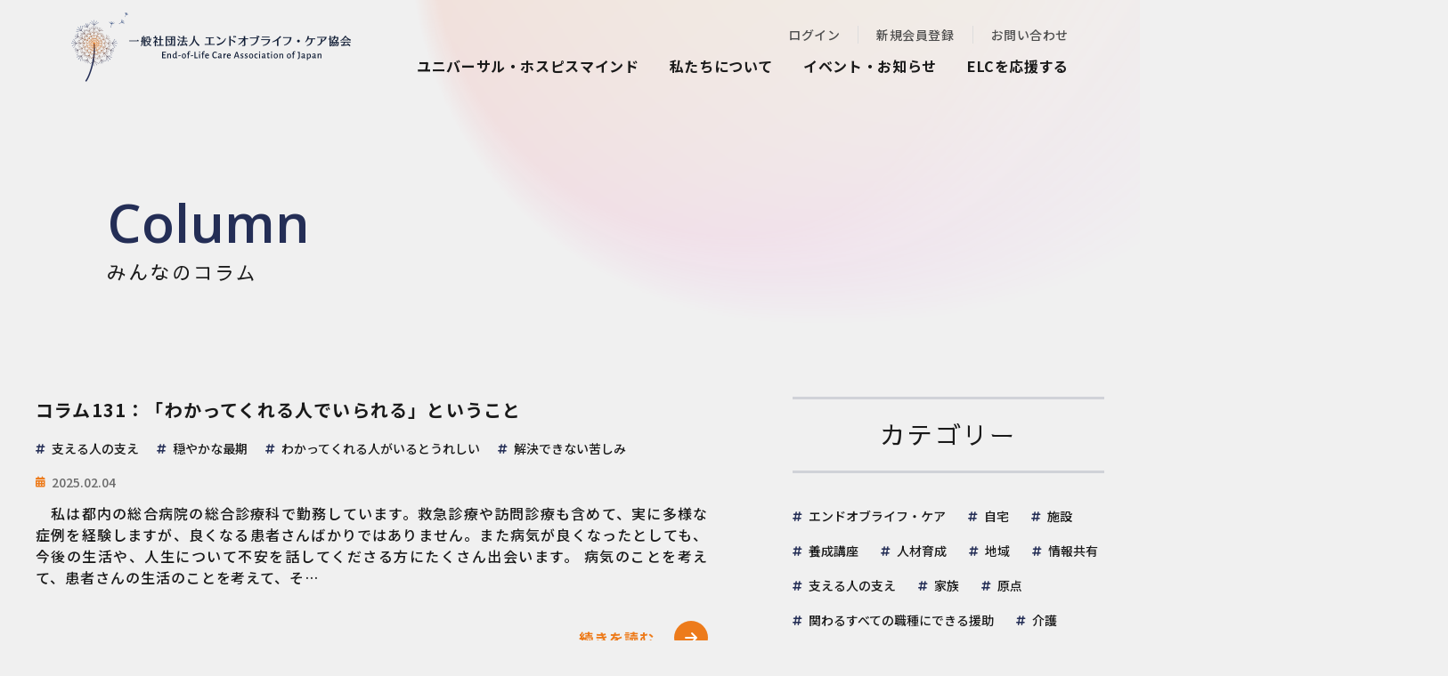

--- FILE ---
content_type: text/html; charset=UTF-8
request_url: https://endoflifecare.or.jp/columns/category/41
body_size: 12235
content:
<!DOCTYPE HTML>
<html lang="ja">
            <head>
    <meta charset="UTF-8">
    <title>一般社団法人エンドオブライフ・ケア協会</title>
    <meta name="description" content="最期まで「私」にとっての豊かさ（Well-being）を実感し、自他に優しくなれる社会を目指して活動しています。"/>    <meta name="keywords" content="@page_meta_keywords">
    <meta name="viewport" content="width=device-width, initial-scale=1, maximum-scale=1">
    <meta name="format-detection" content="telephone=no">
    <link rel="shortcut icon" href="/favicon.ico" type="image/x-icon">
    <link rel="canonical" href="">

            <script async src="https://www.googletagmanager.com/gtag/js?id=UA-63310672-1"></script>
    <script>
    window.dataLayer = window.dataLayer || [];
    function gtag(){dataLayer.push(arguments);}
    gtag('js', new Date());
    gtag('config', 'UA-63310672-1');
    gtag('config', 'AW-318674775');
    </script>
    
        <meta property="og:url" content=""/>    <meta property="og:title" content="一般社団法人エンドオブライフ・ケア協会"/>    <meta property="og:type" content="article"/>    <meta property="og:description" content="最期まで「私」にとっての豊かさ（Well-being）を実感し、自他に優しくなれる社会を目指して活動しています。"/>    <meta property="og:image" content="https://endoflifecare.or.jp/img/common/big_logo.png"/>    <meta property="og:site_name" content="一般社団法人エンドオブライフ・ケア協会"/>    <meta property="og:locale" content="ja_JP"/>    <meta property="twitter:card" content="summary_large_image"/>    <meta property="twitter:site" content="@elc_or_jp"/>    
            <link rel="stylesheet" href="/v2/style/css/style.css?1760689308"/>    <link rel="stylesheet" href="/v2/style/css/slick.css?1688002773"/>    <link rel="stylesheet" href="/v2/style/css/aos.css?1688002773"/>    <link rel="stylesheet" href="/v2/style/css/module/fontawesome-free-6.1.2-web/all.min.css?1688002773"/>        <link rel="preconnect" href="https://fonts.googleapis.com">
    <link rel="preconnect" href="https://fonts.gstatic.com" crossorigin>
    <link href="https://fonts.googleapis.com/css2?family=Noto+Sans+JP:wght@400;500;600;700&family=Open+Sans:wght@400;500;600;700&family=Roboto:wght@500;700&family=Sawarabi+Gothic&display=swap" rel="stylesheet">

            <script>
    (function (add, cla) {
        window['UserHeatTag'] = cla;
        window[cla] = window[cla] || function () {
            (window[cla].q = window[cla].q || []).push(arguments)
        }, window[cla].l = 1 * new Date();
        var ul = document.createElement('script');
        var tag = document.getElementsByTagName('script')[0];
        ul.async = 1;
        ul.src = add;
        tag.parentNode.insertBefore(ul, tag);
    })('//uh.nakanohito.jp/uhj2/uh.js', '_uhtracker');
    _uhtracker({id: 'uhPYjY6ZyX'});
    </script>
        <link rel="stylesheet" href="/v2/style/css/scroll-hint.css?1688002773"/></head>
    
    <body >
    <script src="/v2/js/module/jquery-3.6.1.min.js?1688002773"></script><script src="/v2/js/module/viewport-extra.min.js?1688002773"></script><script src="/v2/js/module/jquery.accordion.js?1688002773"></script><script src="/v2/js/common.js?1743257377"></script><script src="/v2/js/slick.min.js?1688002773"></script><script src="/v2/js/jquery.matchHeight-min.js?1688002773"></script><script src="/v2/js/aos.js?1688002773"></script>        <div id="flash-message">
                    </div>
        <div class="l-container">
            <div id="overlay"></div>
                        <!-- Header -->
<header>
    <div class="h-wrap">
        <a href="/" class="logo fade force-fade"><img src="/v2/img/layout/header/logo.png" alt="エンドオブライフ・ケア協会"></a>
        <div class="h-right pc">
            <ul class="h-top">
                <li><a href="/users/login?redirect=%2Fcolumns%2Fcategory%2F41">ログイン</a></li>
                <li><a href="/pages/membership/">新規会員登録</a></li>
                <li><a href="/contacts">お問い合わせ</a></li>
            </ul>
            <ul class="h-nav" id="h-nav">
                <li class="menu-item has-list"><a href="#">ユニバーサル・ホスピスマインド</a>
                    <div class="menu-contents">
                        <p class="ttl">ユニバーサル・ホスピスマインド</p>
                        <ul class="h-nav-sub">
                                <li><a href="/pages/learning-uhm">ユニバーサル・ホスピスマインドとは</a></li>
                                <li><a href="/pages/certification">認定資格</a></li>
                                <li><a href="/pages/elcsupporter-program">エンドオブライフ・ケア援助者養成基礎講座</a></li>
                                <li><a href="/pages/okproject">折れない心を育てる いのちの授業</a></li>
                                <li><a href="/pages/dignity-therapy">ディグニティセラピー</a></li>
                                <li><a href="/pages/community">コミュニティ</a></li>
                                <li><a href="/pages/organization-training">法人向け研修</a></li>
                                <li><a href="/pages/ft-request">講演依頼</a></li>
                            </ul>
                    </div>
                </li>
                <li class="menu-item has-list"><a href="#">私たちについて</a>
                    <div class="menu-contents">
                        <p class="ttl">私たちについて</p>
                        <ul class="h-nav-sub">
                                <li><a href="/pages/about-us">エンドオブライフ・ケア協会とは</a></li>
                                <li><a href="/pages/activity-report">法人概要</a></li>
                                <li><a href="/pages/members">理事・監事・アドバイザー</a></li>
                                <li><a href="/pages/prospectus">設立趣意書</a></li>
                                <li><a href="/pages/voices">みんなのスピーチ</a></li>
                                <li><a href="/books">書籍</a></li>
                            </ul>
                    </div>
                </li>
                <li class="menu-item has-list"><a href="#">イベント・お知らせ</a>
                    <div class="menu-contents">
                        <p class="ttl">イベント・お知らせ</p>
                        <ul class="h-nav-sub">
                                <li><a href="/posts/">お知らせ</a></li>
                                <li><a href="/programs/">すべての開催スケジュール</a></li>
                                <li><a href="/posts/report">すべての開催報告</a></li>
                                <li><a href="/columns/">みんなのコラム</a></li>
                                <li><a href="/posts/index/media">メディア掲載</a></li>
                                <li><a href="/mail-magazines/about">メールマガジン</a></li>
                            </ul>
                    </div>
                </li>
                <li class="menu-item has-list"><a href="#">ELCを応援する</a>
                    <div class="menu-contents">
                        <p class="ttl">ELCを応援する</p>
                        <ul class="h-nav-sub">
                                <li><a href="/pages/for_individual">寄付などで応援する</a></li>
                                <li><a href="/pages/membership">会員になる</a></li>
                                <li><a href="/pages/buy">グッズを買って応援する</a></li>
                                <li><a href="/pages/for-organizations">法人の方へ</a></li>
                                <li><a href="/pages/for-organizations#link02">協働・プロボノ</a></li>
                            </ul>
                    </div>
                </li>
            </ul>
        </div>
        <div class="slidemenu-btn tb"><img src="/v2/img/common/menu.png" alt="menu"></div>
    </div>
</header>
<!-- /Header -->
            			            <!-- Key-visual -->
<div class="key-visual">
	<div class="key-ttl">
		<h1><span class="en">Column</span><span class="jp">みんなのコラム</span></h1>
	</div>
</div>
<!-- /Key-visual -->
			            
<div class="slide-menu">
        <div class="slide-btn-wrap">
        <a href="/users/login?redirect=%2Fcolumns%2Fcategory%2F41" class="button01 -no-arrow">ログイン</a>
        <a href="/pages/membership/" class="button02 -no-arrow">新規会員登録</a>
    </div>
        <div class="slide-list">
        <div class="list-item"><a href="/">トップページ</a></div>
        <div class="list-item"><p>ユニバーサル・ホスピスマインド</p>
            <ul class="list-sub">
                    <li><a href="/pages/learning-uhm">ユニバーサル・ホスピスマインドとは</a></li>
                    <li><a href="/pages/certification">認定資格</a></li>
                    <li><a href="/pages/elcsupporter-program">エンドオブライフ・ケア援助者養成基礎講座</a></li>
                    <li><a href="/pages/okproject">折れない心を育てる いのちの授業</a></li>
                    <li><a href="/pages/dignity-therapy">ディグニティセラピー</a></li>
                    <li><a href="/pages/community">コミュニティ</a></li>
                    <li><a href="/pages/organization-training">法人向け研修</a></li>
                    <li><a href="/pages/ft-request">講演依頼</a></li>
                </ul>
        </div>
        <div class="list-item"><p>私たちについて</p>
            <ul class="list-sub">
                    <li><a href="/pages/about-us">エンドオブライフ・ケア協会とは</a></li>
                    <li><a href="/pages/activity-report">法人概要</a></li>
                    <li><a href="/pages/members">理事・監事・アドバイザー</a></li>
                    <li><a href="/pages/prospectus">設立趣意書</a></li>
                    <li><a href="/pages/voices">みんなのスピーチ</a></li>
                    <li><a href="/books">書籍</a></li>
                </ul>
        </div>
        <div class="list-item"><p>イベント・お知らせ</p>
            <ul class="list-sub">
                    <li><a href="/posts/">お知らせ</a></li>
                    <li><a href="/programs/">すべての開催スケジュール</a></li>
                    <li><a href="/posts/report">すべての開催報告</a></li>
                    <li><a href="/columns/">みんなのコラム</a></li>
                    <li><a href="/posts/index/media">メディア掲載</a></li>
                    <li><a href="/mail-magazines/about">メールマガジン</a></li>
                </ul>
        </div>
        <div class="list-item"><p>ELCを応援する</p>
            <ul class="list-sub">
                    <li><a href="/pages/for_individual">寄付などで応援する</a></li>
                    <li><a href="/pages/membership">会員になる</a></li>
                    <li><a href="/pages/buy">グッズを買って応援する</a></li>
                    <li><a href="/pages/for-organizations">法人の方へ</a></li>
                    <li><a href="/pages/for-organizations#link02">協働・プロボノ</a></li>
                </ul>
        </div>
        <div class="list-item"><a href="/contacts/">お問い合わせ</a></div>
                        <div class="list-item"><a href="/pages/tos">利用規約</a></div>
        <div class="list-item"><a href="/pages/faq">よくあるご質問</a></div>
    </div>
</div>

            <!-- Main -->
<div class="l-main">
	<div class="container -w1200">
		<div class="float">
			<div class="l-page">
				<ul class="col-list">
					<li class="hover-all">
						<a href="/columns/show/8984"></a>
						<p class="col-ttl">コラム131：「わかってくれる人でいられる」ということ</p>
						<div class="col-tag-box">
							<ul class="col-tag-list">
									<li><span>支える人の支え</span></li>
									<li><span>穏やかな最期</span></li>
									<li><span>わかってくれる人がいるとうれしい</span></li>
									<li><span>解決できない苦しみ</span></li>
								</ul>
						</div>
						<time datetime="2025-02-04" class="col-date">2025.02.04</time>
						<p class="col-txt">　私は都内の総合病院の総合診療科で勤務しています。救急診療や訪問診療も含めて、実に多様な症例を経験しますが、良くなる患者さんばかりではありません。また病気が良くなったとしても、今後の生活や、人生について不安を話してくださる方にたくさん出会います。 病気のことを考えて、患者さんの生活のことを考えて、そ…</p>
						<p class="right-text"><span class="button03">続きを読む</span></p>
					</li>
					<li class="hover-all">
						<a href="/columns/show/8977"></a>
						<p class="col-ttl">コラム124：自信をもって寄り添える支援者になるために ～「苦しみをわかってくれた人」と思ってもらえた方から教えてもらったこと～</p>
						<div class="col-tag-box">
							<ul class="col-tag-list">
									<li><span>養成講座</span></li>
									<li><span>家族</span></li>
									<li><span>わかってくれる人がいるとうれしい</span></li>
									<li><span>解決できない苦しみ</span></li>
								</ul>
						</div>
						<time datetime="2024-09-28" class="col-date">2024.09.28</time>
						<p class="col-txt">講座受講の経緯　

　私は、がんの闘病で苦しんでいる患者さんと関わった時の無力感から、専門的に緩和ケアを実践したいという気持ちで、緩和ケア認定看護師になりました。今は古民家をリノベーションした在宅ホスピスで働いています。

 

　これまでに多くのがん患者さんと関わらせていただきましたが…</p>
						<p class="right-text"><span class="button03">続きを読む</span></p>
					</li>
					<li class="hover-all">
						<a href="/columns/show/8972"></a>
						<p class="col-ttl">コラム123：「ねぇ？私これからどうなるんやろ・・・」長年の悩みに私なりの答えが見つかった・・・</p>
						<div class="col-tag-box">
							<ul class="col-tag-list">
									<li><span>解決できない苦しみ</span></li>
									<li><span>言えない想い</span></li>
									<li><span>原点</span></li>
								</ul>
						</div>
						<time datetime="2024-09-01" class="col-date">2024.09.01</time>
						<p class="col-txt">　高校卒業して、病院に勤めながら、昼から看護学校への生活を５年間行い、ようやく看護師免許をもらえた私はこれからの看護人生を謳歌する予定でした・・・。急性期、終末期病棟を経験し、看護ケアには自信が出てきた頃、結婚し、のちの自分の「私の支えとなる」子供も生まれ、予定通りのレールをルンルンと進んでいった矢…</p>
						<p class="right-text"><span class="button03">続きを読む</span></p>
					</li>
					<li class="hover-all">
						<a href="/columns/show/8970"></a>
						<p class="col-ttl">コラム117：お互いに「ここにいていいんだ」と穏やかになれる看護師を目指して</p>
						<div class="col-tag-box">
							<ul class="col-tag-list">
									<li><span>原点</span></li>
									<li><span>わかってくれる人がいるとうれしい</span></li>
									<li><span>解決できない苦しみ</span></li>
								</ul>
						</div>
						<time datetime="2024-04-30" class="col-date">2024.04.30</time>
						<p class="col-txt">　私は、今年度から看護師人生が始まりました。病棟看護師として勤務しています。

　エンドオブライフ・ケア協会の援助者養成基礎講座に参加したきっかけは、私はもともと「自尊感情」や「いのち」、「死」などにとても興味があり、偶然にも通っていた奈良県立医科大学での小澤先生の特別講演を拝聴し、「もっと詳し…</p>
						<p class="right-text"><span class="button03">続きを読む</span></p>
					</li>
					<li class="hover-all">
						<a href="/columns/show/8969"></a>
						<p class="col-ttl">コラム116：お互いのこころのために</p>
						<div class="col-tag-box">
							<ul class="col-tag-list">
									<li><span>わかってくれる人がいるとうれしい</span></li>
									<li><span>解決できない苦しみ</span></li>
									<li><span>関わるすべての職種にできる援助</span></li>
								</ul>
						</div>
						<time datetime="2024-03-30" class="col-date">2024.03.30</time>
						<p class="col-txt"> 

「応え、答え」の壁


「家に帰りたい、胃ろうにしたら帰れると先生に言われた。どうしたらいい？」


　２０１５年、神経性の難病を患い、自宅で療養していた父が救急搬送され、まだ言葉を話せていた時の会話です。


　何か言わなきゃ、答えなきゃ、励まさないと、どう答えたらいい…</p>
						<p class="right-text"><span class="button03">続きを読む</span></p>
					</li>
					<li class="hover-all">
						<a href="/columns/show/8960"></a>
						<p class="col-ttl">コラム107：いのちの授業の温かさ　苦しむことは無駄なのか</p>
						<div class="col-tag-box">
							<ul class="col-tag-list">
									<li><span>わかってくれる人がいるとうれしい</span></li>
									<li><span>解決できない苦しみ</span></li>
									<li><span>言葉にする</span></li>
									<li><span>いのちの授業</span></li>
								</ul>
						</div>
						<time datetime="2023-08-30" class="col-date">2023.08.30</time>
						<p class="col-txt">

ELC、いのちの授業との遭遇

　大学1年の5月、サークルのイベントの一環で『折れない心を育てる　いのちの授業』と出会いました。そして、長野宏昭先生との出会いもこのときでした。いのちの授業では、3つのレッスン「苦しみから支えに気づく」「苦しむ人を前にしてわたしにできること」「自分を認め大…</p>
						<p class="right-text"><span class="button03">続きを読む</span></p>
					</li>
					<li class="hover-all">
						<a href="/columns/show/8955"></a>
						<p class="col-ttl">コラム103：過去から繋がる未来への道</p>
						<div class="col-tag-box">
							<ul class="col-tag-list">
									<li><span>わかってくれる人がいるとうれしい</span></li>
									<li><span>解決できない苦しみ</span></li>
									<li><span>支える人の支え</span></li>
									<li><span>言えない想い</span></li>
								</ul>
						</div>
						<time datetime="2023-04-30" class="col-date">2023.04.30</time>
						<p class="col-txt">「あなたより小さな子供でお母さんがいない人もいるんだから、あなたはここまで育ててもらえて恵まれているでしょ」

　母が亡くなった19歳当時に言われた言葉。

 

「子供なんていたら大変なこともいっぱいあるのよ。むしろ羨ましい」

「人は結局ひとりなんだからみんな同じよ」

 …</p>
						<p class="right-text"><span class="button03">続きを読む</span></p>
					</li>
					<li class="hover-all">
						<a href="/columns/show/8950"></a>
						<p class="col-ttl">コラム98：ピアサポーターとして　心はいつも近くにありたい</p>
						<div class="col-tag-box">
							<ul class="col-tag-list">
									<li><span>解決できない苦しみ</span></li>
									<li><span>聴く</span></li>
									<li><span>わかってくれる人がいるとうれしい</span></li>
									<li><span>言えない想い</span></li>
								</ul>
						</div>
						<time datetime="2023-01-28" class="col-date">2023.01.28</time>
						<p class="col-txt">

　結ぶに夏と書いてゆか。名前の通り夏生まれのかに座です。2006年秋に乳がん告知を受け、かに座キャンサーが文字どおりキャンサーがんになったわけです。

　そんな折、小澤先生のご講演を拝聴、『苦しみの中でも幸せは見つかる』との出会いがありました。が、当時の私には、苦しみの中に幸せを見つける…</p>
						<p class="right-text"><span class="button03">続きを読む</span></p>
					</li>
					<li class="hover-all">
						<a href="/columns/show/8949"></a>
						<p class="col-ttl">コラム97：I believe in future.</p>
						<div class="col-tag-box">
							<ul class="col-tag-list">
									<li><span>解決できない苦しみ</span></li>
									<li><span>コミュニケーション</span></li>
									<li><span>家族</span></li>
									<li><span>原点</span></li>
									<li><span>介護</span></li>
								</ul>
						</div>
						<time datetime="2022-12-26" class="col-date">2022.12.26</time>
						<p class="col-txt">

　私は介護職（施設介護・訪問介護・居宅介護）３年目です。私がエンドオブライフ・ケア協会に出会ったのは、主に施設で利用者様と関わることについて自分の中でモヤモヤしていた、ちょうどそんな時期でした。

 

　「はやくお迎えが来て欲しい」「はやく死にたい」そう話される利用者様が時々いらっ…</p>
						<p class="right-text"><span class="button03">続きを読む</span></p>
					</li>
					<li class="hover-all">
						<a href="/columns/show/8946"></a>
						<p class="col-ttl">コラム94：医師として治せなくても「わかってくれる人」に、私はなりたい</p>
						<div class="col-tag-box">
							<ul class="col-tag-list">
									<li><span>わかってくれる人がいるとうれしい</span></li>
									<li><span>解決できない苦しみ</span></li>
									<li><span>地域</span></li>
									<li><span>支える人の支え</span></li>
									<li><span>選ぶことができる自由</span></li>
								</ul>
						</div>
						<time datetime="2022-09-26" class="col-date">2022.09.26</time>
						<p class="col-txt">出会い

　14年ほど前、松山市医師会主催の講演会でのことです。医師として私の人生に大きな変化が訪れました。当時の私は、大学病院から父の診療所に帰り、在宅医療を始めたばかりでした。在宅緩和ケアをしたくて地域医療を選んだのに、自分が役に立てているのか不安でいっぱいでした。

 

　何が不…</p>
						<p class="right-text"><span class="button03">続きを読む</span></p>
					</li>
					<li class="hover-all">
						<a href="/columns/show/8945"></a>
						<p class="col-ttl">コラム93：スクールカウンセラーとして、わかってくれる人になりたい</p>
						<div class="col-tag-box">
							<ul class="col-tag-list">
									<li><span>わかってくれる人がいるとうれしい</span></li>
									<li><span>解決できない苦しみ</span></li>
									<li><span>いのちの授業</span></li>
									<li><span>聴く</span></li>
								</ul>
						</div>
						<time datetime="2022-08-27" class="col-date">2022.08.27</time>
						<p class="col-txt">1冊の本との出会い



　私は心理職、主にスクールカウンセラーをしています。保育園から小・中・高校まで様々な学校へ行きます。ある日、学校の図書室で、ふと目にとまったのが『折れない心を育てるいのちの授業』の本でした。

　友人との話し方がわからない、勉強が全く理解できない、家族と仲良くし…</p>
						<p class="right-text"><span class="button03">続きを読む</span></p>
					</li>
					<li class="hover-all">
						<a href="/columns/show/8944"></a>
						<p class="col-ttl">コラム92：母の介護を通して学んだこと、気づいたこと</p>
						<div class="col-tag-box">
							<ul class="col-tag-list">
									<li><span>家族</span></li>
									<li><span>介護</span></li>
									<li><span>解決できない苦しみ</span></li>
									<li><span>死別後のつながり</span></li>
								</ul>
						</div>
						<time datetime="2022-07-21" class="col-date">2022.07.21</time>
						<p class="col-txt">　私は内科医ですが、現在、母校の医学教育に関係する部署に勤めています。どういう仕事をしているのか、よく質問されます。医学科のカリキュラムの構築や医学科4-6年生が参加する臨床実習に関する教育に携わり、各診療科や学外病院・実習生とのコーディネートを行っています。

 

　昨年4月、同級生から…</p>
						<p class="right-text"><span class="button03">続きを読む</span></p>
					</li>
					<li class="hover-all">
						<a href="/columns/show/8937"></a>
						<p class="col-ttl">コラム85：スキルアップは逃げになる？</p>
						<div class="col-tag-box">
							<ul class="col-tag-list">
									<li><span>支える人の支え</span></li>
									<li><span>尊厳</span></li>
									<li><span>解決できない苦しみ</span></li>
								</ul>
						</div>
						<time datetime="2022-03-24" class="col-date">2022.03.24</time>
						<p class="col-txt">　私は昔から自分のことがあまり好きではありませんでした。

 

　走るのも遅く、勉強も苦手。恵まれた家庭に生まれ、たくさんの愛情を受けて育ったにも関わらず、自分で自分のことを認めることができませんでした。 周りには常に優秀な人がいて、いつも羨ましく思っていました。「すごいお医者さんにはなれ…</p>
						<p class="right-text"><span class="button03">続きを読む</span></p>
					</li>
					<li class="hover-all">
						<a href="/columns/show/8916"></a>
						<p class="col-ttl">＜始動します＞</p>
						<div class="col-tag-box">
							<ul class="col-tag-list">
									<li><span>エンドオブライフ・ケア</span></li>
									<li><span>人材育成</span></li>
									<li><span>支える人の支え</span></li>
									<li><span>関わるすべての職種にできる援助</span></li>
									<li><span>医療と介護の連携</span></li>
									<li><span>穏やかな最期</span></li>
									<li><span>尊厳</span></li>
									<li><span>ディグニティセラピー</span></li>
									<li><span>意思決定支援</span></li>
									<li><span>死別後のつながり</span></li>
									<li><span>わかってくれる人がいるとうれしい</span></li>
									<li><span>解決できない苦しみ</span></li>
									<li><span>言葉にする</span></li>
									<li><span>グリーフ</span></li>
									<li><span>オンライン</span></li>
								</ul>
						</div>
						<time datetime="2020-06-20" class="col-date">2020.06.20</time>
						<p class="col-txt">　2月頃から続いていたコロナ騒動も、さすがに4ヶ月も経つと、新しい日常に変わりつつあります。この数年、毎週末は各地方で人材育成活動をしてきましたが、2月からは自粛しなくてはいけませんでした。

　しかし、立ち止まるわけにはいきません。今まで以上に、それぞれの地域で苦しむ人は増えています。この3ヶ…</p>
						<p class="right-text"><span class="button03">続きを読む</span></p>
					</li>
					<li class="hover-all">
						<a href="/columns/show/8915"></a>
						<p class="col-ttl">&lt;20年前から変わらないこと＞</p>
						<div class="col-tag-box">
							<ul class="col-tag-list">
									<li><span>エンドオブライフ・ケア</span></li>
									<li><span>家族</span></li>
									<li><span>関わるすべての職種にできる援助</span></li>
									<li><span>穏やかな最期</span></li>
									<li><span>ディグニティセラピー</span></li>
									<li><span>わかってくれる人がいるとうれしい</span></li>
									<li><span>解決できない苦しみ</span></li>
									<li><span>固定観念</span></li>
								</ul>
						</div>
						<time datetime="2020-06-17" class="col-date">2020.06.17</time>
						<p class="col-txt">　今から20年前に書いたコラムを紹介します。前任のホスピス病棟で出会った患者さんから学んだことです。

　「医療は治すことが目的でしょう。だから治すことができない患者は、医療の対象ではないと思うのです。あきらめるしかないのでしょうね。」

　鍛冶屋の職人として生きてきたその人は、本当の病名を…</p>
						<p class="right-text"><span class="button03">続きを読む</span></p>
					</li>
					<li class="hover-all">
						<a href="/columns/show/8912"></a>
						<p class="col-ttl">＜学びの機会を広げるためにオンラインでできることを＞</p>
						<div class="col-tag-box">
							<ul class="col-tag-list">
									<li><span>人材育成</span></li>
									<li><span>関わるすべての職種にできる援助</span></li>
									<li><span>わかってくれる人がいるとうれしい</span></li>
									<li><span>解決できない苦しみ</span></li>
									<li><span>オンライン</span></li>
									<li><span>聴く</span></li>
								</ul>
						</div>
						<time datetime="2020-06-02" class="col-date">2020.06.02</time>
						<p class="col-txt">　6月になりました。緊急事態宣言も解除され、徐々に人々が街にでかけるようになりました。とはいえ、いつ第2波がくるかわかりません。以前のような集合研修を安心して開催できる状況ではありません。

　それでも苦しむ人の力になりたい人のために学びの機会を提供していきたいとの思いは、以前にもまして強くなっ…</p>
						<p class="right-text"><span class="button03">続きを読む</span></p>
					</li>
					<li class="hover-all">
						<a href="/columns/show/8898"></a>
						<p class="col-ttl">＜固定観念をぶち壊そう＞</p>
						<div class="col-tag-box">
							<ul class="col-tag-list">
									<li><span>情報共有</span></li>
									<li><span>関わるすべての職種にできる援助</span></li>
									<li><span>わかってくれる人がいるとうれしい</span></li>
									<li><span>解決できない苦しみ</span></li>
									<li><span>不条理</span></li>
									<li><span>新型コロナウイルス</span></li>
									<li><span>選ぶことができる自由</span></li>
								</ul>
						</div>
						<time datetime="2020-05-11" class="col-date">2020.05.11</time>
						<p class="col-txt">どんなに泣いても、時間は過去に戻りません。
どれほどお金を出しても、一度失った人は返ってきません。
いつも大きな苦しみや悲しみを抱えた人と関わり続けて来ました。その中でのこだわりは、従来の固定観念を壊すことでした。

私たちは、苦しみから避けるように生きています。なるべく苦しい道を避け、平易…</p>
						<p class="right-text"><span class="button03">続きを読む</span></p>
					</li>
					<li class="hover-all">
						<a href="/columns/show/8863"></a>
						<p class="col-ttl">＜固定観念を打ち壊そう！コロナ危機の中でも、人は笑顔になれる＞</p>
						<div class="col-tag-box">
							<ul class="col-tag-list">
									<li><span>関わるすべての職種にできる援助</span></li>
									<li><span>わかってくれる人がいるとうれしい</span></li>
									<li><span>解決できない苦しみ</span></li>
									<li><span>不条理</span></li>
									<li><span>新型コロナウイルス</span></li>
									<li><span>疎外感</span></li>
									<li><span>選ぶことができる自由</span></li>
								</ul>
						</div>
						<time datetime="2020-05-02" class="col-date">2020.05.02</time>
						<p class="col-txt">　新型コロナウイルス感染拡大は、私たちの社会を一変しました。医療のみならず経済にも大きく影響を与えています。苦しむのは、新型コロナウイルスに感染した人だけではありません。あたりまえの生活を奪われた多くの人達が苦しんでいます。コロナ危機の中で、人は果たして笑顔になれるのでしょうか？

　心が折れそ…</p>
						<p class="right-text"><span class="button03">続きを読む</span></p>
					</li>
					<li class="hover-all">
						<a href="/columns/show/8858"></a>
						<p class="col-ttl">＜私には夢があります＞</p>
						<div class="col-tag-box">
							<ul class="col-tag-list">
									<li><span>人材育成</span></li>
									<li><span>支える人の支え</span></li>
									<li><span>関わるすべての職種にできる援助</span></li>
									<li><span>わかってくれる人がいるとうれしい</span></li>
									<li><span>解決できない苦しみ</span></li>
									<li><span>不条理</span></li>
									<li><span>新型コロナウイルス</span></li>
								</ul>
						</div>
						<time datetime="2020-04-30" class="col-date">2020.04.30</time>
						<p class="col-txt">　新型コロナウイルス感染拡大は、社会で暮らす多くの人に暗い影を落としています。外出を自粛することによる体力低下だけではなく、心の面でも不安定となり、眠れない、食欲が出ない、疲れやすいなどの症状を自覚する人が増えていくことを案じます。そして、苦しみのあまり、誰かを批判したり、自らを傷つけようとしたりす…</p>
						<p class="right-text"><span class="button03">続きを読む</span></p>
					</li>
					<li class="hover-all">
						<a href="/columns/show/8870"></a>
						<p class="col-ttl">＜絶望に慣れることは、絶望そのものよりも悪い＞</p>
						<div class="col-tag-box">
							<ul class="col-tag-list">
									<li><span>支える人の支え</span></li>
									<li><span>わかってくれる人がいるとうれしい</span></li>
									<li><span>解決できない苦しみ</span></li>
								</ul>
						</div>
						<time datetime="2020-04-21" class="col-date">2020.04.21</time>
						<p class="col-txt">　ゴールデンウィークによる人の移動を抑制し、新型コロナウイルス感染拡大を防ぐために、政府は緊急事態宣言の対象地域を全国に拡大しました。すでにこの1ヶ月近く自粛を強いられてきた人達は、終わりが見えない今の状況を憂えてどんな気持ちになるのでしょうか。

 

　いったいいつまで続くのだろう
　…</p>
						<p class="right-text"><span class="button03">続きを読む</span></p>
					</li>
					<li class="hover-all">
						<a href="/columns/show/8896"></a>
						<p class="col-ttl">＜傷つけるのは苦しいから＞</p>
						<div class="col-tag-box">
							<ul class="col-tag-list">
									<li><span>人材育成</span></li>
									<li><span>地域</span></li>
									<li><span>支える人の支え</span></li>
									<li><span>関わるすべての職種にできる援助</span></li>
									<li><span>わかってくれる人がいるとうれしい</span></li>
									<li><span>解決できない苦しみ</span></li>
									<li><span>不条理</span></li>
									<li><span>新型コロナウイルス</span></li>
									<li><span>疎外感</span></li>
								</ul>
						</div>
						<time datetime="2020-03-31" class="col-date">2020.03.31</time>
						<p class="col-txt">　新型コロナウイルスは、私たちの日常を一変しました。今までのあたりまえの生活が、あたりまえではなくなりました。映画を観ることも、友達と会うことも、集まって学ぶことすら許されない非日常です。春から仕事に就く予定であった学生が、内定取り消しの一報をうけて途方に暮れる人もいます。

　では、ここで1つ…</p>
						<p class="right-text"><span class="button03">続きを読む</span></p>
					</li>
					<li class="hover-all">
						<a href="/columns/show/8893"></a>
						<p class="col-ttl">&lt;目と目で通じ合う　そういう仲になりたいわ＞</p>
						<div class="col-tag-box">
							<ul class="col-tag-list">
									<li><span>地域</span></li>
									<li><span>関わるすべての職種にできる援助</span></li>
									<li><span>わかってくれる人がいるとうれしい</span></li>
									<li><span>解決できない苦しみ</span></li>
									<li><span>不条理</span></li>
									<li><span>新型コロナウイルス</span></li>
								</ul>
						</div>
						<time datetime="2020-03-28" class="col-date">2020.03.28</time>
						<p class="col-txt">　新型コロナウイルス感染を防ぎ、クラスター予防のため、週末の外出が自粛することが求められています。自由に集まり、誰かと会うことができなくなりました。楽しみにしていた映画にも行けず、好きな人とお気に入りのレストランで食事をすることも自粛しないといけません。まるで会うことを禁じられたロミオとジュリエット…</p>
						<p class="right-text"><span class="button03">続きを読む</span></p>
					</li>
					<li class="hover-all">
						<a href="/columns/show/8892"></a>
						<p class="col-ttl">＜わたし　待つわ＞</p>
						<div class="col-tag-box">
							<ul class="col-tag-list">
									<li><span>解決できない苦しみ</span></li>
									<li><span>不条理</span></li>
									<li><span>新型コロナウイルス</span></li>
								</ul>
						</div>
						<time datetime="2020-03-26" class="col-date">2020.03.26</time>
						<p class="col-txt">　オリンピック・パラリンピックが正式に延期となりました。あれだけ7月に予定通り開催しますと断言していた人が、手のひらを返すように延期を決める様子は、政治家とは感情を表にしてはいけない、絶対に自分にはできない仕事だと感じました。

　東京の新型コロナ感染が拡大しています。熱がなくても保菌状態となり…</p>
						<p class="right-text"><span class="button03">続きを読む</span></p>
					</li>
					<li class="hover-all">
						<a href="/columns/show/8891"></a>
						<p class="col-ttl">＜春なのに、ため息　また1つ＞</p>
						<div class="col-tag-box">
							<ul class="col-tag-list">
									<li><span>解決できない苦しみ</span></li>
									<li><span>不条理</span></li>
									<li><span>新型コロナウイルス</span></li>
								</ul>
						</div>
						<time datetime="2020-03-24" class="col-date">2020.03.24</time>
						<p class="col-txt">　新型コロナウイルス感染の拡大が指数関数的に増えています。イタリアでは、オーバーシュートしたため医療崩壊となり、連日500-800人が亡くなっています。これはまさに有事です。いよいよオリンピックも延期の話が本格的になってきました。このままでは企業倒産もかなり覚悟しないといけないのではと、深く憂慮して…</p>
						<p class="right-text"><span class="button03">続きを読む</span></p>
					</li>
					<li class="hover-all">
						<a href="/columns/show/8890"></a>
						<p class="col-ttl">今ある困難を認めた上で、最善を尽くす</p>
						<div class="col-tag-box">
							<ul class="col-tag-list">
									<li><span>解決できない苦しみ</span></li>
									<li><span>不条理</span></li>
									<li><span>新型コロナウイルス</span></li>
								</ul>
						</div>
						<time datetime="2020-03-21" class="col-date">2020.03.21</time>
						<p class="col-txt">　新型コロナウイルス感染のため、イベントを自粛する動きが広がりました。しかし、何年もかけて準備をしてきたイベントをわずかの間で中止を決めるのは、とても勇気のいることです。

 

　今まで広告にかなりのお金をかけてきたこと、いろいろな人の協力をお願いし、イベントを楽しみにしている人が相当数い…</p>
						<p class="right-text"><span class="button03">続きを読む</span></p>
					</li>
					<li class="hover-all">
						<a href="/columns/show/8889"></a>
						<p class="col-ttl">時間は過去に戻らない</p>
						<div class="col-tag-box">
							<ul class="col-tag-list">
									<li><span>養成講座</span></li>
									<li><span>人材育成</span></li>
									<li><span>解決できない苦しみ</span></li>
									<li><span>いのちの授業</span></li>
									<li><span>不条理</span></li>
									<li><span>新型コロナウイルス</span></li>
								</ul>
						</div>
						<time datetime="2020-03-18" class="col-date">2020.03.18</time>
						<p class="col-txt">　新型コロナウイルス感染は、いよいよ全世界に広がりをみせ、現場は混乱しています。外出禁止令が発令され、自由に集まることができません。人の往来が自由にできなくなりました。今まであたりまえであった風景が一変し、まさに非日常に世界であり、これは有事です。

 

　そのような中、今できることは何か…</p>
						<p class="right-text"><span class="button03">続きを読む</span></p>
					</li>
					<li class="hover-all">
						<a href="/columns/show/8526"></a>
						<p class="col-ttl">不条理な今を生きていくこと　その10：たとえあなたが人生に絶望しても、人生はあなたに絶望していない</p>
						<div class="col-tag-box">
							<ul class="col-tag-list">
									<li><span>解決できない苦しみ</span></li>
									<li><span>不条理</span></li>
									<li><span>新型コロナウイルス</span></li>
								</ul>
						</div>
						<time datetime="2020-03-06" class="col-date">2020.03.06</time>
						<p class="col-txt">　新型コロナウイルス感染の影響は甚大です。その思いを一言で言えば“不条理”です。

　この不条理な社会をあなたはどう生きますか？
　誰かを批判しても不条理な現実を変えることはできません。

 

　因果応報という言葉があります。過去や前世の行いに応じて現在の状況が生ずることを意味する言…</p>
						<p class="right-text"><span class="button03">続きを読む</span></p>
					</li>
					<li class="hover-all">
						<a href="/columns/show/8523"></a>
						<p class="col-ttl">不条理な今を生きていくこと　その7：不条理な苦しみを抱えた人と関わり続ける</p>
						<div class="col-tag-box">
							<ul class="col-tag-list">
									<li><span>支える人の支え</span></li>
									<li><span>解決できない苦しみ</span></li>
									<li><span>新型コロナウイルス</span></li>
								</ul>
						</div>
						<time datetime="2020-03-02" class="col-date">2020.03.02</time>
						<p class="col-txt">　北海道知事は、2月28日に新型コロナウイルスの感染対策として、道民に「緊急事態宣言」を出しました。安倍総理も2月29日に国民に向けて、緊急記者会見を行い、「率直に申し上げて、政府の力だけでこの闘いに勝利を収めることはできません。最終的な終息に向けては、医療機関、御家庭、企業、自治体を始め、一人ひと…</p>
						<p class="right-text"><span class="button03">続きを読む</span></p>
					</li>
					<li class="hover-all">
						<a href="/columns/show/8518"></a>
						<p class="col-ttl">不条理な今を生きていくこと　その2：不条理を認めたくない思い</p>
						<div class="col-tag-box">
							<ul class="col-tag-list">
									<li><span>解決できない苦しみ</span></li>
									<li><span>不条理</span></li>
								</ul>
						</div>
						<time datetime="2020-02-26" class="col-date">2020.02.26</time>
						<p class="col-txt">　新型コロナウイルスのため、さまざまな行事が中止となり、経済がさらに停滞していこうとしています。先行きが見えない不透明な思いを抱えながら、この不条理な思いとどのように向き合うのか、アルベール・カミュの小説「ペスト」を読みなおしています。

 

　一般的ですが、私たちは不条理な苦しみを認めよ…</p>
						<p class="right-text"><span class="button03">続きを読む</span></p>
					</li>
					<li class="hover-all">
						<a href="/columns/show/8517"></a>
						<p class="col-ttl">不条理な今を生きていくこと　その1</p>
						<div class="col-tag-box">
							<ul class="col-tag-list">
									<li><span>解決できない苦しみ</span></li>
									<li><span>不条理</span></li>
									<li><span>新型コロナウイルス</span></li>
								</ul>
						</div>
						<time datetime="2020-02-25" class="col-date">2020.02.25</time>
						<p class="col-txt">　新型コロナウイルスの影響は甚大です。医療機関への負担増大だけではなく、イベント中止に伴う人物金の停滞、インバウンドへの悪影響など、社会への影響は東日本大震災に匹敵するのではないかと案じています。その思いを一言で言えば“不条理”です。

 

　何年もかけて準備していたイベントを中止しなくて…</p>
						<p class="right-text"><span class="button03">続きを読む</span></p>
					</li>
				</ul>
				<div class="pagination ">
		<a class="active item">1</a><a class="item" href="/columns/category/41?page=2">2</a>		<a class="item icon" href="/columns/category/41?page=2"><i class="fa-solid fa-arrow-right"></i></a>		</div>
			</div>
			<div class="l-side">
	<h2>カテゴリー</h2>
	<ul class="col-tag-list -wide">
		<li><a href="/columns/category/8">エンドオブライフ・ケア</a></li>
		<li><a href="/columns/category/9">自宅</a></li>
		<li><a href="/columns/category/10">施設</a></li>
		<li><a href="/columns/category/12">養成講座</a></li>
		<li><a href="/columns/category/14">人材育成</a></li>
		<li><a href="/columns/category/15">地域</a></li>
		<li><a href="/columns/category/16">情報共有</a></li>
		<li><a href="/columns/category/17">支える人の支え</a></li>
		<li><a href="/columns/category/18">家族</a></li>
		<li><a href="/columns/category/19">原点</a></li>
		<li><a href="/columns/category/20">関わるすべての職種にできる援助</a></li>
		<li><a href="/columns/category/21">介護</a></li>
		<li><a href="/columns/category/22">医療と介護の連携</a></li>
		<li><a href="/columns/category/23">穏やかな最期</a></li>
		<li><a href="/columns/category/24">尊厳</a></li>
		<li><a href="/columns/category/25">ディグニティセラピー</a></li>
		<li><a href="/columns/category/26">意思決定支援</a></li>
		<li><a href="/columns/category/27">緩和ケア</a></li>
		<li><a href="/columns/category/28">死別後のつながり</a></li>
		<li><a href="/columns/category/38">アドバンス・ケア・プランニング（ACP）</a></li>
		<li><a href="/columns/category/39">離島・僻地</a></li>
		<li><a href="/columns/category/40">わかってくれる人がいるとうれしい</a></li>
		<li><a href="/columns/category/41">解決できない苦しみ</a></li>
		<li><a href="/columns/category/42">リハビリテーション</a></li>
		<li><a href="/columns/category/43">研究</a></li>
		<li><a href="/columns/category/44">言葉にする</a></li>
		<li><a href="/columns/category/45">コミュニケーション</a></li>
		<li><a href="/columns/category/46">希望</a></li>
		<li><a href="/columns/category/47">言えない想い</a></li>
		<li><a href="/columns/category/48">食支援</a></li>
		<li><a href="/columns/category/49">コレクティブインパクト</a></li>
		<li><a href="/columns/category/50">自己決定</a></li>
		<li><a href="/columns/category/51">いのちの授業</a></li>
		<li><a href="/columns/category/52">子ども</a></li>
		<li><a href="/columns/category/53">ペット</a></li>
		<li><a href="/columns/category/54">美容</a></li>
		<li><a href="/columns/category/55">認知症</a></li>
		<li><a href="/columns/category/56">暮らしの保健室</a></li>
		<li><a href="/columns/category/57">推定意思</a></li>
		<li><a href="/columns/category/58">心不全</a></li>
		<li><a href="/columns/category/59">薬剤師</a></li>
		<li><a href="/columns/category/63">介護</a></li>
		<li><a href="/columns/category/65">音楽</a></li>
		<li><a href="/columns/category/66">不条理</a></li>
		<li><a href="/columns/category/67">新型コロナウイルス</a></li>
		<li><a href="/columns/category/68">疎外感</a></li>
		<li><a href="/columns/category/69">選ぶことができる自由</a></li>
		<li><a href="/columns/category/70">グリーフ</a></li>
		<li><a href="/columns/category/73">オンライン</a></li>
		<li><a href="/columns/category/74">聴く</a></li>
		<li><a href="/columns/category/75">固定観念</a></li>
		<li><a href="/columns/category/76">プロボノ</a></li>
		<li><a href="/columns/category/77">ビジネスパーソン</a></li>
		<li><a href="/columns/category/83">対話</a></li>
		<li><a href="/columns/category/91">コンパッション</a></li>
		<li><a href="/columns/category/93">赦す</a></li>
		<li><a href="/columns/category/94">認める</a></li>
		<li><a href="/columns/category/96">将来の夢</a></li>
		<li><a href="/columns/category/97">仲間</a></li>
		<li><a href="/columns/category/98">周術期</a></li>
		<li><a href="/columns/category/100">認知症</a></li>
	</ul>
</div>		</div>
	</div>
</div>
<!-- /Main -->
                        <footer class="v2-common-font">
    <div class="f-container">
        <div class="f-logo mb0-tb">
            <a href="/" class="f-icon fade force-fade"><img src="/v2/img/layout/footer/logo.png" alt="エンドオブライフ・ケア協会"></a>
            <div class="sns">
                <a href="https://www.facebook.com/endoflifecare.or.jp/" class="fade force-fade mr15" target="_blank"><i class="fa-brands fa-facebook"></i></a>
                <a href="https://www.youtube.com/@by-qz3lk" class="fade force-fade" target="_blank"><i class="fa-brands fa-youtube"></i></a>
            </div>
        </div>
        <div class="f-link-wrap pc">
            <a href="/" class="f-link mb25">トップページ</a>
            <div class="f-has-sub">
                <p class="f-link -no-arrow">ユニバーサル・ホスピスマインド</p>
                <ul class="f-sub-list">
                        <li><a href="/pages/learning-uhm">ユニバーサル・ホスピスマインドとは</a></li>
                        <li><a href="/pages/certification">認定資格</a></li>
                        <li><a href="/pages/elcsupporter-program">エンドオブライフ・ケア援助者養成基礎講座</a></li>
                        <li><a href="/pages/okproject">折れない心を育てる いのちの授業</a></li>
                        <li><a href="/pages/dignity-therapy">ディグニティセラピー</a></li>
                        <li><a href="/pages/community">コミュニティ</a></li>
                        <li><a href="/pages/organization-training">法人向け研修</a></li>
                        <li><a href="/pages/ft-request">講演依頼</a></li>
                    </ul>
            </div>
            <div class="f-has-sub">
                <p class="f-link -no-arrow">私たちについて</p>
                <ul class="f-sub-list">
                        <li><a href="/pages/about-us">エンドオブライフ・ケア協会とは</a></li>
                        <li><a href="/pages/activity-report">法人概要</a></li>
                        <li><a href="/pages/members">理事・監事・アドバイザー</a></li>
                        <li><a href="/pages/prospectus">設立趣意書</a></li>
                        <li><a href="/pages/voices">みんなのスピーチ</a></li>
                        <li><a href="/books">書籍</a></li>
                    </ul>
            </div>
            <div class="f-has-sub">
                <p class="f-link -no-arrow">イベント・お知らせ</p>
                <ul class="f-sub-list">
                        <li><a href="/posts/">お知らせ</a></li>
                        <li><a href="/programs/">すべての開催スケジュール</a></li>
                        <li><a href="/posts/report">すべての開催報告</a></li>
                        <li><a href="/columns/">みんなのコラム</a></li>
                        <li><a href="/posts/index/media">メディア掲載</a></li>
                        <li><a href="/mail-magazines/about">メールマガジン</a></li>
                    </ul>
            </div>
            <div class="f-has-sub">
                <p class="f-link -no-arrow">ELCを応援する</p>
                <ul class="f-sub-list">
                        <li><a href="/pages/for_individual">寄付などで応援する</a></li>
                        <li><a href="/pages/membership">会員になる</a></li>
                        <li><a href="/pages/buy">グッズを買って応援する</a></li>
                        <li><a href="/pages/for-organizations">法人の方へ</a></li>
                        <li><a href="/pages/for-organizations#link02">協働・プロボノ</a></li>
                    </ul>
            </div>
            <a href="/contacts/" class="f-link mr55">お問い合わせ</a>
                                    <a href="/pages/tos" class="f-link mr55">利用規約</a>
            <a href="/pages/faq" class="f-link mr55">よくあるご質問</a>
        </div>
    </div>
</footer>
<p class="coppy-right v2-copyright-font">© End-of-Life Care Association of Japan</p>

<script src="/v2/js/module/tab.js?1688002773"></script>                        <div class="pagetop"><div class="inner">TOP</div></div>        </div>
        






















    </body>
</html>

--- FILE ---
content_type: application/javascript
request_url: https://endoflifecare.or.jp/v2/js/module/tab.js?1688002773
body_size: 3069
content:
/*
  UPDATE 2023.02.15
  1.sectionタグにも動くようにしました。
    selectタグに#allすることで全てのタブが表示するようになりました。

  UPDATE 2022.02.05
  想定している内容
  1.タブ
    #tab01, #tab02, #tab03
  2.タブの中へのリンク
    #tab01_01, #tab01_02, #tab01_tab02_01
*/

// 更新　全体的に a[data-href → [data-href
(function ($) {
  $.fn.tab = function (params) {

    // 0.セッティング
    var defs = {
      position: 0, // タブよりposition分上にスクロールする
      scroll_target: '', // 読み込み時毎度特定の場所へスクロールする（※ページャーなど）
      reload_actie: [], // パラメータ付与でリロードを行う場合の親クラス
      SP_WIDTH: 769, // ブレイクポイント
      PC_FIXED: false, // PCのヘッダー固定
      SP_FIXED: false, // TB以下のヘッダー固定
      PC_FIXED_ELE: 'header', // PCのヘッダー高さ要素
      SP_FIXED_ELE: 'header' // TB以下のヘッダー高さ要素
    };
    var config = $.extend({}, defs, params);
    var tab_link = this;
    var params_position = config.position;
    var headerFixed = 0;
    var tabHash = [];
    var offset = 0;
    let tabdesu = false;
    let speed = 500;
    if (window.matchMedia("(min-width: " + config.SP_WIDTH + "px)").matches && config.PC_FIXED) {
      headerFixed = $(config.PC_FIXED_ELE).innerHeight();
    } else if (window.matchMedia("(max-width: " + config.SP_WIDTH + "px)").matches && config.SP_FIXED) {
      headerFixed = $(config.SP_FIXED_ELE).innerHeight();
    }

    // 1.function設定
    function hash_directories(tabHash, loading) {
      // exist_numでページ内に対象の要素があるかチェックする
      let exist_num = -1;
      // 1-1.タブ切り替えを実行する
      for (var i = 0; tabHash.length > i; i++) {
        if ($('[data-href="#' + tabHash[i] + '"]').length > 0) {
          // 1-1-1.タブ切り替え
          tab_check($('[data-href="#' + tabHash[i] + '"]'), tabHash, i);
          if ($('[data-href="#' + tabHash[i] + '"]').closest(tab_link).find($('[data-href="#' + tabHash[i] + '"]')).length) {
            tabdesu = true;
          } else {
            tabdesu = false;
          }
          exist_num = i;
        } else if ($('#' + tabHash[i]).length > 0) {
          // 1-1-2.ページ内リンク
          exist_num = i;
          tabdesu = false;
        }
      }
      // 1-2.表示が整って（タブ切り替えが終わって）からスクロールの処理を行う
      if (loading) {
        // 1-2-1.読み込み時の場合
        // $(window).on("load", function () { // Androidでの不具合のため
        // 1-2-1-1.タブ切り替えできていない箇所の対応
        tab_link.each(function () {
          list_target = $(this);
          list_target.find('a').css("cursor", "pointer");
          if (list_target.find('[data-href="#' + tabHash[0] + '"]').length < 1) {
            if (list_target.find('.current').length < 1) {
              list_target.find('a,option').each(function () {
                // 追加（optionのvalue追加）
                $(this).val($(this).attr('data-href'));
                $($(this).attr('data-href')).css("display", "none");
              });
              tab_target = list_target.first().find('a,option');
              $(tab_target[0]).addClass('current');
              $(tab_target.attr('data-href')).css('display', 'block');
              if (tab_target.attr('data-href') == '#all') {
                tab_target.each(function () {
                  $($(this).attr('data-href')).css('display', 'block');
                })
              }
            }
          }
        });
        // 1-2-1-2.読み込み完了後にスクロール
        if ($(config.scroll_target).length < 1 && exist_num > -1) {
          if (tabdesu) {
            scroll_action('[data-href="#' + tabHash[exist_num] + '"]', tabdesu, loading);
          } else {
            scroll_action('#' + tabHash[exist_num], tabdesu, loading);
          }
        } else if (config.scroll_target && $(config.scroll_target).length) {
          if (tabHash) {
            tabdesu = false;
            scroll_action(config.scroll_target, tabdesu, loading);
          }
        } else {
          // 無効なハッシュ || 有効なクラスが指定されていない場合
          $('html, body').css('opacity', 1);
        }
        // });
      } else {
        // 1-2-2.クリック時の処理（※内部リンクがない場合はスクロールしない）
        if (exist_num > -1) {
          if (tabdesu) {
            scroll_action('[data-href="#' + tabHash[exist_num] + '"]', tabdesu, loading);
          } else {
            scroll_action('#' + tabHash[exist_num], tabdesu, loading);
          }
        }
      }
    }

    function tab_check(target, tabHash, i) {
      // タブ切り替え
      if (target.closest(tab_link).find(target).length) {
        // 更新 a → [data-href]
        target.closest(tab_link).find('[data-href]').each(function () {
          // 追加
          if ($(target).data().href == '#all') {
            $(this).val($(this).attr('data-href'));
            $($(this).attr('data-href')).css("display", "block");
          } else {
            $(this).val($(this).attr('data-href'));
            $($(this).attr('data-href')).css("display", "none");
          }
        });
        $('#' + tabHash[i]).css("display", "block");
        target.closest(tab_link).find('[data-href]').removeClass('current');
        target.addClass('current');

        // 追加select設定
        target.closest(tab_link).val(target.val());

        tabdesu = true;
      }
    }

    function scroll_action(target, tabdesu, loading) {
      // タブ内部へのリン
      // 更新
      if (target != '#all') {
        if (tabdesu) {
          // リンク先がタブ切り替えの場合
          offset = $(target).closest(tab_link).offset().top;
        } else {
          // リンク先がタブ切り替え以外の場合
          offset = $(target).offset().top;
        }
      } else {
        // 追加
        offset = $($('[data-href="' + target + '"]').next().data().href).offset().top;
      }

      if (offset) {
        let scroll_position = offset - params_position - headerFixed;
        if (loading) {
          $('html, body').animate({
            scrollTop: scroll_position
          }, 0, function () {
            $('html, body').css('opacity', 1);
          });
        } else {
          $('html, body').animate({
            scrollTop: scroll_position
          }, speed);
        }
      } else {
        $('html, body').css('opacity', 1);
      }
    }

    // 2.読み込み時の処理
    if (location.hash) {
      tabHash = location.hash.split('#')[1].split('_');
      // タブ指定がある場合は、その部分までスクロールするので、表示は消す
      $('html, body').css('opacity', 0);
    } else {
      tabHash = '';
    }
    hash_directories(tabHash, true);

    // 3.クリック時の処理
    // $('a[href*="#"], a[data-href *= "#"]').on("click", function (e) {
    // hrefを含むと、common.jsと競合してしまい、スクロール後に一時スクロールできなくなる。
    //更新 slectのchangeを追加
    $('a[data-href *= "#"],select').on("click change", function (e) {
      // 追加（selectのclick時は動かないように）
      if (e.currentTarget.tagName == 'SELECT' && e.type == 'click') return false;
      let result = "";
      let reload_num = 0;
      for (var i = 0; config.reload_actie.length > i; i++) {
        if ($(config.reload_actie[i]).find($(this)).length) {
          reload_num += 1;
        }
      }
      if (reload_num < 1) {
        // $('a[href*="#"]')処理は不要だが、別ページと同じidが設定されていると動いてしまうので処理追加
        //// common.js同様に処理を止める（ここから）////
        result = thisPage();
        // このページ内のことであればイベントを止める
        if (result) {
          e.preventDefault();
          //// common.js同様に処理を止める（ここまで） ////

          //// 本来の処理（タブ切り替え＋スクロール）（ここから） ////
          if ($(this).attr('data-href')) {
            tabHash = $(this).attr('data-href').split('#')[1].split('_');
          } else if ($(this).val().includes('#')) {
            // selectの場合
            tabHash = $(this).val().split('#')[1].split('_');
          } else {
            // 普通のselectが動かないようにする
            if ($(this).prop("tagName") == 'SELECT') return false;
            tabHash = $(this).attr('href').split('#')[1].split('_');
          }
          if ($(this).closest(tab_link).find(this).length) {
            // 3-1.タブそのものをクリックした場合（スクロール不要）
            tab_check($(this), tabHash, 0);
          } else {
            // 3-2.本来のタブ以外からタブ切り替えやタブタブ内部へのスクロールしたい場合
            hash_directories(tabHash, false);
          }
          //// 本来の処理（タブ切り替え＋スクロール）（ここまで） ////

        }
      } else {
        if ($(this).attr('href')) {
          result = thisPage();
          // このページ内のことであればリロードさせる
          if (result) {
            // リロードをさせるために?も設定する
            location.href = location.origin + location.pathname + '?' + $(this).attr('data-href').split('#')[1] + '#' + $(this).attr('data-href').split('#')[1];
          } else {
            location.href = $(this).attr('href');
          }
        } else {
          // リロードをさせるために"?"も設定する
          location.href = location.origin + location.pathname + '?' + $(this).attr('data-href').split('#')[1] + '#' + $(this).attr('data-href').split('#')[1];
        }
      }

      function thisPage() {
        let current = location.pathname;
        let full_current = location.origin + current;
        let link = "";
        if ($(this).attr('href')) {
          link = $(this).attr('href').split('#')[0];
        }
        // トップページ及びカテゴリトップの場合は、すべてindex.htmlありとして判定する
        // aタグは@link()#00 or #00で指定すること（aaa.html#00は動きません）
        if (link != '') {
          if (link.indexOf('.html') == -1) {
            if (link.slice(-1) == '/') {
              link += 'index.html';
            } else {
              link += '/index.html';
            }
          }
          if (full_current.indexOf('.html') == -1) {
            if (full_current.slice(-1) == '/') {
              full_current += 'index.html';
            } else {
              full_current += '/index.html';
            }
          }
        }
        return Boolean(current === link || full_current === link || link == "");
      }
    })

    return tab_link;
  };
})(jQuery);